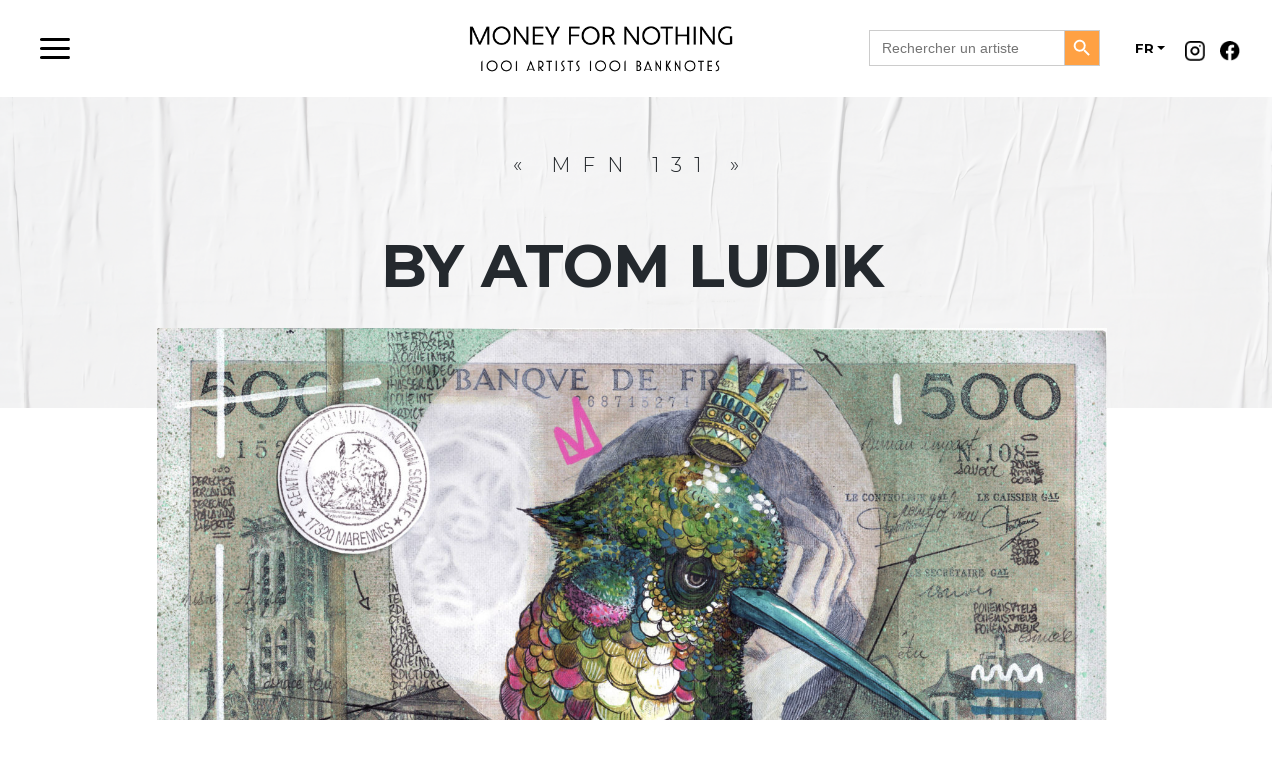

--- FILE ---
content_type: text/html; charset=UTF-8
request_url: https://www.moneyfornothing.fr/oeuvre/mfn-131/
body_size: 12741
content:
<!DOCTYPE html>
<html lang="fr-FR">
<head>
    <meta charset="UTF-8">
    <meta name="viewport" content="width=device-width, initial-scale=1">
    <meta http-equiv="X-UA-Compatible" content="IE=edge">
    <link rel="profile" href="http://gmpg.org/xfn/11">
<title>MFN 131 &#8211; Moneyfornothing</title>
<meta name='robots' content='max-image-preview:large' />
<link rel='dns-prefetch' href='//fonts.googleapis.com' />
<link rel='dns-prefetch' href='//s.w.org' />
<link rel='dns-prefetch' href='//www.googletagmanager.com' />
<link rel="alternate" type="application/rss+xml" title="Moneyfornothing &raquo; Flux" href="https://www.moneyfornothing.fr/feed/" />
<link rel="alternate" type="application/rss+xml" title="Moneyfornothing &raquo; Flux des commentaires" href="https://www.moneyfornothing.fr/comments/feed/" />
<script type="text/javascript">
window._wpemojiSettings = {"baseUrl":"https:\/\/s.w.org\/images\/core\/emoji\/13.1.0\/72x72\/","ext":".png","svgUrl":"https:\/\/s.w.org\/images\/core\/emoji\/13.1.0\/svg\/","svgExt":".svg","source":{"concatemoji":"https:\/\/www.moneyfornothing.fr\/wp-includes\/js\/wp-emoji-release.min.js?ver=5.9.12"}};
/*! This file is auto-generated */
!function(e,a,t){var n,r,o,i=a.createElement("canvas"),p=i.getContext&&i.getContext("2d");function s(e,t){var a=String.fromCharCode;p.clearRect(0,0,i.width,i.height),p.fillText(a.apply(this,e),0,0);e=i.toDataURL();return p.clearRect(0,0,i.width,i.height),p.fillText(a.apply(this,t),0,0),e===i.toDataURL()}function c(e){var t=a.createElement("script");t.src=e,t.defer=t.type="text/javascript",a.getElementsByTagName("head")[0].appendChild(t)}for(o=Array("flag","emoji"),t.supports={everything:!0,everythingExceptFlag:!0},r=0;r<o.length;r++)t.supports[o[r]]=function(e){if(!p||!p.fillText)return!1;switch(p.textBaseline="top",p.font="600 32px Arial",e){case"flag":return s([127987,65039,8205,9895,65039],[127987,65039,8203,9895,65039])?!1:!s([55356,56826,55356,56819],[55356,56826,8203,55356,56819])&&!s([55356,57332,56128,56423,56128,56418,56128,56421,56128,56430,56128,56423,56128,56447],[55356,57332,8203,56128,56423,8203,56128,56418,8203,56128,56421,8203,56128,56430,8203,56128,56423,8203,56128,56447]);case"emoji":return!s([10084,65039,8205,55357,56613],[10084,65039,8203,55357,56613])}return!1}(o[r]),t.supports.everything=t.supports.everything&&t.supports[o[r]],"flag"!==o[r]&&(t.supports.everythingExceptFlag=t.supports.everythingExceptFlag&&t.supports[o[r]]);t.supports.everythingExceptFlag=t.supports.everythingExceptFlag&&!t.supports.flag,t.DOMReady=!1,t.readyCallback=function(){t.DOMReady=!0},t.supports.everything||(n=function(){t.readyCallback()},a.addEventListener?(a.addEventListener("DOMContentLoaded",n,!1),e.addEventListener("load",n,!1)):(e.attachEvent("onload",n),a.attachEvent("onreadystatechange",function(){"complete"===a.readyState&&t.readyCallback()})),(n=t.source||{}).concatemoji?c(n.concatemoji):n.wpemoji&&n.twemoji&&(c(n.twemoji),c(n.wpemoji)))}(window,document,window._wpemojiSettings);
</script>
<style type="text/css">
img.wp-smiley,
img.emoji {
	display: inline !important;
	border: none !important;
	box-shadow: none !important;
	height: 1em !important;
	width: 1em !important;
	margin: 0 0.07em !important;
	vertical-align: -0.1em !important;
	background: none !important;
	padding: 0 !important;
}
</style>
	<link rel='stylesheet' id='wp-block-library-css'  href='https://www.moneyfornothing.fr/wp-includes/css/dist/block-library/style.min.css?ver=5.9.12' type='text/css' media='all' />
<style id='global-styles-inline-css' type='text/css'>
body{--wp--preset--color--black: #000000;--wp--preset--color--cyan-bluish-gray: #abb8c3;--wp--preset--color--white: #ffffff;--wp--preset--color--pale-pink: #f78da7;--wp--preset--color--vivid-red: #cf2e2e;--wp--preset--color--luminous-vivid-orange: #ff6900;--wp--preset--color--luminous-vivid-amber: #fcb900;--wp--preset--color--light-green-cyan: #7bdcb5;--wp--preset--color--vivid-green-cyan: #00d084;--wp--preset--color--pale-cyan-blue: #8ed1fc;--wp--preset--color--vivid-cyan-blue: #0693e3;--wp--preset--color--vivid-purple: #9b51e0;--wp--preset--gradient--vivid-cyan-blue-to-vivid-purple: linear-gradient(135deg,rgba(6,147,227,1) 0%,rgb(155,81,224) 100%);--wp--preset--gradient--light-green-cyan-to-vivid-green-cyan: linear-gradient(135deg,rgb(122,220,180) 0%,rgb(0,208,130) 100%);--wp--preset--gradient--luminous-vivid-amber-to-luminous-vivid-orange: linear-gradient(135deg,rgba(252,185,0,1) 0%,rgba(255,105,0,1) 100%);--wp--preset--gradient--luminous-vivid-orange-to-vivid-red: linear-gradient(135deg,rgba(255,105,0,1) 0%,rgb(207,46,46) 100%);--wp--preset--gradient--very-light-gray-to-cyan-bluish-gray: linear-gradient(135deg,rgb(238,238,238) 0%,rgb(169,184,195) 100%);--wp--preset--gradient--cool-to-warm-spectrum: linear-gradient(135deg,rgb(74,234,220) 0%,rgb(151,120,209) 20%,rgb(207,42,186) 40%,rgb(238,44,130) 60%,rgb(251,105,98) 80%,rgb(254,248,76) 100%);--wp--preset--gradient--blush-light-purple: linear-gradient(135deg,rgb(255,206,236) 0%,rgb(152,150,240) 100%);--wp--preset--gradient--blush-bordeaux: linear-gradient(135deg,rgb(254,205,165) 0%,rgb(254,45,45) 50%,rgb(107,0,62) 100%);--wp--preset--gradient--luminous-dusk: linear-gradient(135deg,rgb(255,203,112) 0%,rgb(199,81,192) 50%,rgb(65,88,208) 100%);--wp--preset--gradient--pale-ocean: linear-gradient(135deg,rgb(255,245,203) 0%,rgb(182,227,212) 50%,rgb(51,167,181) 100%);--wp--preset--gradient--electric-grass: linear-gradient(135deg,rgb(202,248,128) 0%,rgb(113,206,126) 100%);--wp--preset--gradient--midnight: linear-gradient(135deg,rgb(2,3,129) 0%,rgb(40,116,252) 100%);--wp--preset--duotone--dark-grayscale: url('#wp-duotone-dark-grayscale');--wp--preset--duotone--grayscale: url('#wp-duotone-grayscale');--wp--preset--duotone--purple-yellow: url('#wp-duotone-purple-yellow');--wp--preset--duotone--blue-red: url('#wp-duotone-blue-red');--wp--preset--duotone--midnight: url('#wp-duotone-midnight');--wp--preset--duotone--magenta-yellow: url('#wp-duotone-magenta-yellow');--wp--preset--duotone--purple-green: url('#wp-duotone-purple-green');--wp--preset--duotone--blue-orange: url('#wp-duotone-blue-orange');--wp--preset--font-size--small: 13px;--wp--preset--font-size--medium: 20px;--wp--preset--font-size--large: 36px;--wp--preset--font-size--x-large: 42px;}.has-black-color{color: var(--wp--preset--color--black) !important;}.has-cyan-bluish-gray-color{color: var(--wp--preset--color--cyan-bluish-gray) !important;}.has-white-color{color: var(--wp--preset--color--white) !important;}.has-pale-pink-color{color: var(--wp--preset--color--pale-pink) !important;}.has-vivid-red-color{color: var(--wp--preset--color--vivid-red) !important;}.has-luminous-vivid-orange-color{color: var(--wp--preset--color--luminous-vivid-orange) !important;}.has-luminous-vivid-amber-color{color: var(--wp--preset--color--luminous-vivid-amber) !important;}.has-light-green-cyan-color{color: var(--wp--preset--color--light-green-cyan) !important;}.has-vivid-green-cyan-color{color: var(--wp--preset--color--vivid-green-cyan) !important;}.has-pale-cyan-blue-color{color: var(--wp--preset--color--pale-cyan-blue) !important;}.has-vivid-cyan-blue-color{color: var(--wp--preset--color--vivid-cyan-blue) !important;}.has-vivid-purple-color{color: var(--wp--preset--color--vivid-purple) !important;}.has-black-background-color{background-color: var(--wp--preset--color--black) !important;}.has-cyan-bluish-gray-background-color{background-color: var(--wp--preset--color--cyan-bluish-gray) !important;}.has-white-background-color{background-color: var(--wp--preset--color--white) !important;}.has-pale-pink-background-color{background-color: var(--wp--preset--color--pale-pink) !important;}.has-vivid-red-background-color{background-color: var(--wp--preset--color--vivid-red) !important;}.has-luminous-vivid-orange-background-color{background-color: var(--wp--preset--color--luminous-vivid-orange) !important;}.has-luminous-vivid-amber-background-color{background-color: var(--wp--preset--color--luminous-vivid-amber) !important;}.has-light-green-cyan-background-color{background-color: var(--wp--preset--color--light-green-cyan) !important;}.has-vivid-green-cyan-background-color{background-color: var(--wp--preset--color--vivid-green-cyan) !important;}.has-pale-cyan-blue-background-color{background-color: var(--wp--preset--color--pale-cyan-blue) !important;}.has-vivid-cyan-blue-background-color{background-color: var(--wp--preset--color--vivid-cyan-blue) !important;}.has-vivid-purple-background-color{background-color: var(--wp--preset--color--vivid-purple) !important;}.has-black-border-color{border-color: var(--wp--preset--color--black) !important;}.has-cyan-bluish-gray-border-color{border-color: var(--wp--preset--color--cyan-bluish-gray) !important;}.has-white-border-color{border-color: var(--wp--preset--color--white) !important;}.has-pale-pink-border-color{border-color: var(--wp--preset--color--pale-pink) !important;}.has-vivid-red-border-color{border-color: var(--wp--preset--color--vivid-red) !important;}.has-luminous-vivid-orange-border-color{border-color: var(--wp--preset--color--luminous-vivid-orange) !important;}.has-luminous-vivid-amber-border-color{border-color: var(--wp--preset--color--luminous-vivid-amber) !important;}.has-light-green-cyan-border-color{border-color: var(--wp--preset--color--light-green-cyan) !important;}.has-vivid-green-cyan-border-color{border-color: var(--wp--preset--color--vivid-green-cyan) !important;}.has-pale-cyan-blue-border-color{border-color: var(--wp--preset--color--pale-cyan-blue) !important;}.has-vivid-cyan-blue-border-color{border-color: var(--wp--preset--color--vivid-cyan-blue) !important;}.has-vivid-purple-border-color{border-color: var(--wp--preset--color--vivid-purple) !important;}.has-vivid-cyan-blue-to-vivid-purple-gradient-background{background: var(--wp--preset--gradient--vivid-cyan-blue-to-vivid-purple) !important;}.has-light-green-cyan-to-vivid-green-cyan-gradient-background{background: var(--wp--preset--gradient--light-green-cyan-to-vivid-green-cyan) !important;}.has-luminous-vivid-amber-to-luminous-vivid-orange-gradient-background{background: var(--wp--preset--gradient--luminous-vivid-amber-to-luminous-vivid-orange) !important;}.has-luminous-vivid-orange-to-vivid-red-gradient-background{background: var(--wp--preset--gradient--luminous-vivid-orange-to-vivid-red) !important;}.has-very-light-gray-to-cyan-bluish-gray-gradient-background{background: var(--wp--preset--gradient--very-light-gray-to-cyan-bluish-gray) !important;}.has-cool-to-warm-spectrum-gradient-background{background: var(--wp--preset--gradient--cool-to-warm-spectrum) !important;}.has-blush-light-purple-gradient-background{background: var(--wp--preset--gradient--blush-light-purple) !important;}.has-blush-bordeaux-gradient-background{background: var(--wp--preset--gradient--blush-bordeaux) !important;}.has-luminous-dusk-gradient-background{background: var(--wp--preset--gradient--luminous-dusk) !important;}.has-pale-ocean-gradient-background{background: var(--wp--preset--gradient--pale-ocean) !important;}.has-electric-grass-gradient-background{background: var(--wp--preset--gradient--electric-grass) !important;}.has-midnight-gradient-background{background: var(--wp--preset--gradient--midnight) !important;}.has-small-font-size{font-size: var(--wp--preset--font-size--small) !important;}.has-medium-font-size{font-size: var(--wp--preset--font-size--medium) !important;}.has-large-font-size{font-size: var(--wp--preset--font-size--large) !important;}.has-x-large-font-size{font-size: var(--wp--preset--font-size--x-large) !important;}
</style>
<link rel='stylesheet' id='contact-form-7-css'  href='https://www.moneyfornothing.fr/wp-content/plugins/contact-form-7/includes/css/styles.css?ver=5.6.4' type='text/css' media='all' />
<link rel='stylesheet' id='font-awesome-css'  href='https://www.moneyfornothing.fr/wp-content/plugins/post-carousel/public/assets/css/font-awesome.min.css?ver=2.3.0' type='text/css' media='all' />
<link rel='stylesheet' id='pcp_swiper-css'  href='https://www.moneyfornothing.fr/wp-content/plugins/post-carousel/public/assets/css/swiper-bundle.min.css?ver=2.3.0' type='text/css' media='all' />
<link rel='stylesheet' id='pcp-style-css'  href='https://www.moneyfornothing.fr/wp-content/plugins/post-carousel/public/assets/css/style.min.css?ver=2.3.0' type='text/css' media='all' />
<link rel='stylesheet' id='googlefonts-css'  href='https://fonts.googleapis.com/css?family=Montserrat:300,400,700,900&subset=latin' type='text/css' media='all' />
<link rel='stylesheet' id='ivory-search-styles-css'  href='https://www.moneyfornothing.fr/wp-content/plugins/add-search-to-menu/public/css/ivory-search.min.css?ver=4.8.1' type='text/css' media='all' />
<link rel='stylesheet' id='parent-style-css'  href='https://www.moneyfornothing.fr/wp-content/themes/wp-bootstrap-starter/style.css?ver=5.9.12' type='text/css' media='all' />
<link rel='stylesheet' id='wp-bootstrap-starter-bootstrap-css-css'  href='https://www.moneyfornothing.fr/wp-content/themes/wp-bootstrap-starter/inc/assets/css/bootstrap.min.css?ver=5.9.12' type='text/css' media='all' />
<link rel='stylesheet' id='wp-bootstrap-starter-fontawesome-cdn-css'  href='https://www.moneyfornothing.fr/wp-content/themes/wp-bootstrap-starter/inc/assets/css/fontawesome.min.css?ver=5.9.12' type='text/css' media='all' />
<link rel='stylesheet' id='wp-bootstrap-starter-style-css'  href='https://www.moneyfornothing.fr/wp-content/themes/ozon-child/style.css?ver=5.9.12' type='text/css' media='all' />
<link rel='stylesheet' id='slb_core-css'  href='https://www.moneyfornothing.fr/wp-content/plugins/simple-lightbox/client/css/app.css?ver=2.9.4' type='text/css' media='all' />
<link rel='stylesheet' id='owlcarousel-style-css'  href='https://www.moneyfornothing.fr/wp-content/themes/ozon-child/inc/assets/plugin/owlcarousel/owl.carousel.css?ver=5.9.12' type='text/css' media='all' />
<link rel='stylesheet' id='ari-fancybox-css'  href='https://www.moneyfornothing.fr/wp-content/plugins/ari-fancy-lightbox/assets/fancybox/jquery.fancybox.min.css?ver=1.4.1' type='text/css' media='all' />
<style id='ari-fancybox-inline-css' type='text/css'>
BODY .fancybox-container{z-index:200000}BODY .fancybox-is-open .fancybox-bg{opacity:0.87}BODY .fancybox-bg {background-color:#0f0f11}BODY .fancybox-thumbs {background-color:#ffffff}
</style>
<script type='text/javascript' src='https://www.moneyfornothing.fr/wp-includes/js/jquery/jquery.min.js?ver=3.6.0' id='jquery-core-js'></script>
<script type='text/javascript' src='https://www.moneyfornothing.fr/wp-includes/js/jquery/jquery-migrate.min.js?ver=3.3.2' id='jquery-migrate-js'></script>
<!--[if lt IE 9]>
<script type='text/javascript' src='https://www.moneyfornothing.fr/wp-content/themes/wp-bootstrap-starter/inc/assets/js/html5.js?ver=3.7.0' id='html5hiv-js'></script>
<![endif]-->
<script type='text/javascript' id='ari-fancybox-js-extra'>
/* <![CDATA[ */
var ARI_FANCYBOX = {"lightbox":{"loop":true,"backFocus":false,"trapFocus":false,"thumbs":{"hideOnClose":false},"touch":{"vertical":true,"momentum":true},"buttons":["slideShow","fullScreen","thumbs","close"],"lang":"custom","i18n":{"custom":{"PREV":"Previous","NEXT":"Next","PLAY_START":"Start slideshow (P)","PLAY_STOP":"Stop slideshow (P)","FULL_SCREEN":"Full screen (F)","THUMBS":"Thumbnails (G)","CLOSE":"Close (Esc)","ERROR":"The requested content cannot be loaded. <br\/> Please try again later."}}},"convert":{"images":{"convert":true,"post_grouping":true}},"sanitize":null,"viewers":{"pdfjs":{"url":"https:\/\/www.moneyfornothing.fr\/wp-content\/plugins\/ari-fancy-lightbox\/assets\/pdfjs\/web\/viewer.html"}}};
/* ]]> */
</script>
<script type='text/javascript' src='https://www.moneyfornothing.fr/wp-content/plugins/ari-fancy-lightbox/assets/fancybox/jquery.fancybox.min.js?ver=1.4.1' id='ari-fancybox-js'></script>
<link rel="https://api.w.org/" href="https://www.moneyfornothing.fr/wp-json/" /><link rel="alternate" type="application/json" href="https://www.moneyfornothing.fr/wp-json/wp/v2/oeuvre/2873" /><link rel="EditURI" type="application/rsd+xml" title="RSD" href="https://www.moneyfornothing.fr/xmlrpc.php?rsd" />
<link rel="wlwmanifest" type="application/wlwmanifest+xml" href="https://www.moneyfornothing.fr/wp-includes/wlwmanifest.xml" /> 
<meta name="generator" content="WordPress 5.9.12" />
<link rel="canonical" href="https://www.moneyfornothing.fr/oeuvre/mfn-131/" />
<link rel='shortlink' href='https://www.moneyfornothing.fr/?p=2873' />
<link rel="alternate" type="application/json+oembed" href="https://www.moneyfornothing.fr/wp-json/oembed/1.0/embed?url=https%3A%2F%2Fwww.moneyfornothing.fr%2Foeuvre%2Fmfn-131%2F" />
<link rel="alternate" type="text/xml+oembed" href="https://www.moneyfornothing.fr/wp-json/oembed/1.0/embed?url=https%3A%2F%2Fwww.moneyfornothing.fr%2Foeuvre%2Fmfn-131%2F&#038;format=xml" />

		<!-- GA Google Analytics @ https://m0n.co/ga -->
		<script async src="https://www.googletagmanager.com/gtag/js?id=G-WCSXR9JHC6"></script>
		<script>
			window.dataLayer = window.dataLayer || [];
			function gtag(){dataLayer.push(arguments);}
			gtag('js', new Date());
			gtag('config', 'G-WCSXR9JHC6');
		</script>

	<meta name="generator" content="Site Kit by Google 1.124.0" /><style type='text/css' media='screen'>
	body{ font-family:"Montserrat", arial, sans-serif;}
</style>
<!-- fonts delivered by Wordpress Google Fonts, a plugin by Adrian3.com --><link rel="pingback" href="https://www.moneyfornothing.fr/xmlrpc.php">    <style type="text/css">
        #page-sub-header { background: #fff; }
    </style>
    <style type="text/css">.recentcomments a{display:inline !important;padding:0 !important;margin:0 !important;}</style><meta name="generator" content="Powered by WPBakery Page Builder - drag and drop page builder for WordPress."/>
	<style type="text/css">
			.site-title,
		.site-description {
			position: absolute;
			clip: rect(1px, 1px, 1px, 1px);
		}
		</style>
	<link rel="icon" href="https://www.moneyfornothing.fr/wp-content/uploads/2020/12/cropped-favicon02-32x32.png" sizes="32x32" />
<link rel="icon" href="https://www.moneyfornothing.fr/wp-content/uploads/2020/12/cropped-favicon02-192x192.png" sizes="192x192" />
<link rel="apple-touch-icon" href="https://www.moneyfornothing.fr/wp-content/uploads/2020/12/cropped-favicon02-180x180.png" />
<meta name="msapplication-TileImage" content="https://www.moneyfornothing.fr/wp-content/uploads/2020/12/cropped-favicon02-270x270.png" />
		<style type="text/css" id="wp-custom-css">
			.oeuvre_blox img {
    display: block;
    margin: auto;
}
.oeuvre_blox a.ari-fancybox {
    width: fit-content;
    display: block;
    margin: auto;
}
div.is-ajax-search-details, div.is-ajax-search-result {
    max-width: 300px !important;
    padding: 0 !important;
    border: 1px solid #80808042;
}
.navbar-brand img {
    max-width: 290px;
}
.bloc_artiste_vignette p {
    font-size: 12px;
}
.bloc_artiste_vignette .col-8{
    padding-left: 7px;
}
.is-form-style .is-search-submit path {
    fill: #fff;
}
.is-form-style input.is-search-submit, .is-search-icon {
    background: #FFA143;
    color: white !important;
}
@media (max-width: 1200px){
	.hide_mobile{
		display:none;
	}
}
@media (min-width: 1700px){
	.container, .container-lg, .container-md, .container-sm, .container-xl {
			max-width: 1600px;
	}
}
span.nb_total_page {
    font-size: 1rem;
}
.padd_30{
	  padding: 0 50px;
}

.btn_menu{
    margin: auto;
    justify-content: start;
    display: flex !important;
    flex-basis: auto;
    align-items: start;
    flex-grow: 1;
}
#footer-widget input.wpcf7-form-control.wpcf7-text.wpcf7-email.wpcf7-validates-as-email.form-control {
    background: white;
    padding-left: 6px;
    margin: 0;
    border: none;
}
.bloc_head_artiste_left p{
	color:white;
}
#footer-widget input.wpcf7-form-control.wpcf7-submit.btn.btn-primary {
    background: url(/wp-content/uploads/2020/12/Icon-feather-arrow-down.png);
    background-color: #FFA143;
    background-size: auto;
    width: 40px;
    padding: 0;
    height: 38px;
    font-size: 0;
    border-radius: 0;
    background-repeat: no-repeat;
    background-position: center;
}
.form-control {
    background: none;
    border: none;
    border-radius: 0;
    border-bottom: 2px solid #6f6f6f57;
    padding: 0;
    margin-bottom: 10px !important;
    color: #6f6f6f;
}
.form-control:focus {
    color: #495057c4;
    background-color: #fff0;
    border-color: #80bdff00;
    outline: 0;
    box-shadow: 0 0 0 0.2rem rgb(0 123 255 / 0%);
    border-bottom: 2px solid;
}
.form-control::placeholder {
    color: #6f6f6f57;
}
input.wpcf7-form-control.wpcf7-submit.btn.btn-primary {
    background: #FFA143;
    border: none;
    border-radius: 30px;
    padding: 7px 40px;
}
input.wpcf7-form-control.wpcf7-submit.btn.btn-primary:focus {
    border: none !important;
    box-shadow: none;
}
.btn_send_message {
    margin: auto;
    margin-top: 40px;
}
.container, .container-lg, .container-md, .container-sm, .container-xl {
		padding-right: 16px;
    padding-left: 0;
	padding-top: 70px;
}
.see_oeuvre {
    text-align: center;
    display: block;
    padding: 0px 10px;
    width: fit-content;
    margin-left: auto;
    font-size: 10px;
    font-weight: bold;
    color: black;
    border-bottom: 1px solid;
    border-radius: 0;
}
.navbar-brand {
		margin: auto;
    justify-content: center;
    display: flex !important;
    flex-basis: auto;
    align-items: center;
    flex-grow: 1;
}
.insta_icon {
    background: url(/wp-content/uploads/2020/12/Icon-feather-instagram-1.png);
    background-size: cover;
    width: 20px;
    height: 20px;
    margin-top: 10px;
    display: flex !important;
    margin-right: 15px;
    padding: 0 !important;
}
.fb_icon {
    background: url(/wp-content/uploads/2020/12/Icon-awesome-facebook-1.png);
    background-size: cover;
    width: 20px;
    height: 20px;
    margin-top: 10px;
    display: flex !important;
    padding: 0 !important;
}
.fb_icon a,.insta_icon a {
    overflow: hidden !important;
    color: transparent !important;
}
.hide{
	display:none !important;
}
.logo_parts,.menu_parts{
	margin:auto;
}
.logo_parts{
	margin-bottom:50px;
}
.menu_parts{
	margin-top:0;
}
.custom_nav a.nav-link {
    color: white;
    font-size: 30px;
    text-align: center;
    text-transform: uppercase;
    margin-bottom: 30px;
	position:relative;
}
#menu-main{
	padding:0;
}

.menu_parts a.nav-link:after {
    content: '';
    background-image: url(/wp-content/uploads/2020/12/Capture-décran-2020-12-18-à-17.37.40-copie.png);
    position: absolute;
    width: 150px;
    height: 22px;
    background-position: center;
    background-size: cover;
    bottom: -10px;
    left: 20%;
			opacity:0;
}
.mPS2id-clicked:after,.nav-link:hover:after,.current_page_item a:after{
	opacity:1 !important;
}
.menu_container{
    position: fixed;
    width: 100%;
    height: 100vh;
    vertical-align: middle;
    top: 0;
    left: 0;
    background: #000000D8;
    z-index: 999999999;
    overflow: hidden;
    display: inline-grid;
    backdrop-filter: blur(10px);
    -webkit-backdrop-filter: blur(10px);
    overflow-x: hidden;
}
a.page-numbers {
    display: none;
}
span.page-numbers.dots {
    display: none;
}
h3.widget-title{
	font-size:25px;
	font-weight:bold;
	color:white;
}
a.next.page-numbers,a.prev.page-numbers {
display: inline-block;
	    font-size: 30px;
    color: black;
}
#footer-widget.bg-light {
    background-color: #000000!important;
    color: white !important;
    padding-top: 100px;
    padding-bottom: 40px;
}
.textwidget p {
    font-size: 20px;
}
#footer-widget .nav > li > a:focus, .nav > li > a:hover {
    background-color: transparent !important;
    text-decoration: none;
    color: #cecece !important;
}
#footer-widget a.nav-link {
    color: white;
    font-size: 20px;
    padding: 5px 0px;
}
a:hover{
	text-decoration:none;
}
span.page-numbers.current {
    min-width: 35px;
    text-align: center;
    border-bottom: 1px solid;
    height: 30px;
    margin-left: 10px;
    margin-right: 10px;
    display: inline-block;
}
.pagintation_links_d{
	    text-align: center;
    margin-top: 60px;
    margin-bottom: 70px;
}
.bloc_oeuvre_head{
    text-align: center;
    padding-top: 150px;
    padding-bottom: 150px;
	    margin-bottom: 50px !important;
}
.row.bloc_artiste_vignette {
    background: white;
    margin-top: -75px !important;
    height: 40px;
    vertical-align: middle;
    width: 90%;
    margin: auto;
    padding-top: 10px;
}
.row-full {
    width: 100vw;
    position: relative;
    margin-left: -50vw;
    left: 50%;
    padding-top: 80px;
    padding-bottom: 80px;
    
    background-position: center !important;
    background-repeat: no-repeat !important;
    background-size: cover !important;
}
.grey_txt {
    -webkit-text-stroke-color: #6F6F6F !important;
}
.bloc_head_artiste_left{
	text-align:center;
	padding-top:200px;
	padding-bottom:200px;
	padding-left:70px;
	padding-right:70px;
}

.big_letters_white{
	 -webkit-text-fill-color: transparent; /* Will override color (regardless of order) */
  -webkit-text-stroke-width: 1px;
  -webkit-text-stroke-color: white;
	font-size:93px;
	font-weight:bold;
	line-height:65px;
	opacity:0.5;
	
}
#oeuvre{
	padding:0;
	background:#F5F5F5;
	text-align:center;
	margin-top:50px
}
.content_cross{
	padding-top:100px;
		padding-bottom:70px;
}
h2.oeuvre_name {
    font-size: 60px;
    font-weight: bold;
    line-height: 1;
    margin: 0;
}
.return_btn_white {
    text-align: center;
    display: block;
    padding: 7px 40px;
    border-radius: 110px;
    border: 1px solid;
    width: fit-content;
    margin: auto;
    font-size: 16px;
    color: white;
}
.post-title_big_white {
    font-size: 124px;
    font-weight: bold;
    color: white;
    margin-top: -50px;
	    margin-bottom: -40px;
}
.mg_top_70{
	margin-top:-70px;
}
h2.artiste_name {
    font-size: 40px;
    font-weight: bold;
    letter-spacing: 0;
    line-height: 50px;
}
.right_content{
	text-align:right;
}
h2.artiste_name_2 {
    font-size: 21px;
    font-weight: bold;
}
.description_artiste_f p {
    font-size: 16px;
    color: #6F6F6F;
}
p.description_artiste_f {
    max-width: 440px;
    margin: auto;
    text-align: center;
    color: white;
    margin-top: 20px;
    margin-bottom: 40px;
    font-weight: 300;
    line-height: 25px;
}
.bg_oeuvre{
	background-image: url(/wp-content/uploads/2020/12/Rectangle-126.png) !important;
	z-index:-1;
}
.return_btn_orange{
    background: #FFA143;
    border-radius: 30px;
    padding: 10px 20px;
    color: white;
    font-weight: bold;
    font-size: 13px;
}
h2.post-title-oeuvre {
	margin-top:50px;
    font-size: 60px;
    font-weight: bold;
    letter-spacing: 0;
    text-align: center;
}
.bloc_artiste_oeuvre.my-auto {
    padding: 200px 90px;
}
header#masthead {
    margin-bottom: 0;
    background-color: #ffffff;
    box-shadow: none;
    padding: 0px 40px;
	position: fixed;
    top: 0;
    left: 0;
    width: 100%;
    z-index: 9;
}
.oeuvre_blox img{
	display:block;
	margin:auto;
	width: 100%;
}
h3.lartiste_white {
    color: white;
    font-size: 21px;
    letter-spacing: 0;
	padding: 0px 10px;
}
.titre_desc_oeuvre-f {
    font-size: 21px;
    font-weight: bold;
    margin-bottom: 20px;
    margin-top: 10px;
}
.desc_white_art {
    /*max-width: 350px;*/
    color: white;
    font-size: 16px;
    line-height: 23px;
    margin-bottom: 50px;
    padding: 0 10px;
}
h2.artiste_name_white {
    color: white;
    font-weight: bold;
    font-size: 40px;
    margin: 0;
    padding: 0px 10px;
}
.return_btn:hover, .see_oeuvre:hover,.vc_btn3.vc_btn3-color-grey.vc_btn3-style-modern:hover{
	color:white;
	background:black;
	text-decoration:none;
}
.return_btn_white:hover{
	color:black;
	background:white;
	text-decoration:none;
	border-color:white;
}
.return_btn_orange:hover{
		color:black;
	background:white;
	text-decoration:none;
	border-color:white;
}
.return_btn,.vc_btn3.vc_btn3-color-grey.vc_btn3-style-modern{
    text-align: center;
    display: block;
    padding: 15px 40px;
    border-radius: 110px;
    border: 1px solid;
    width: fit-content;
    margin: auto;
    font-size: 16px;
    font-weight: bold;
	    color: black;
	background-color:transparent;
}

.post.hentry {
    margin-bottom: 0;
}
p.by_artiste {
    font-size: 20px;
    font-weight: 300;
    text-transform: uppercase;
    text-align: center;
    margin-bottom: 50px;
    letter-spacing: 12px;
}
.bloc_description_oeuvre {
    max-width: 900px;
    margin: auto;
    text-align: center;
	    margin-top: 50px;
    margin-bottom: 50px;
}
#content.site-content {
    padding-bottom: 0;
    padding-top: 0;
}
.oeuvre-title_small{
	font-size:41px;
	font-weight:bold;
	text-align:center;
}
button.owl-prev {
    position: absolute;
    left: -80px;
    top: 135px;
    font-size: 100px !important;
    color: #616161 !important;
}
button:focus{
	outline:none;
}
button.owl-next {
    position: absolute;
    right: -80px;
    top: 135px;
    font-size: 100px !important;
    color: #616161 !important;
}

.owl-carousel .owl-item {
    opacity: 0.2;
}
.owl-item.active {
    opacity: 1 !important;
}
.owl-carousel .owl-stage-outer{
	overflow:visible;
}
.oeuvre_list{
	height: 240px;
	width: 100%;
	background-size: contain;
	    background-repeat: no-repeat;
	background-position: center;
	display:block;
	margin:auto;
	margin-bottom:20px;
	margin-top:20px;
}
.box_oeuvre_artiste_du_jour{
	height: 100vh;
	max-width: 600px;
	max-height: 600px;
	background-size:cover;
	background-position: center;
}
.mg_top_150{
	margin-top:-150px;
}
body:not(.theme-preset-active) #masthead .navbar-nav > li > a {
    color: #020202;
    padding: 0.5rem;
    font-weight: 600;
    font-size: 0.875rem;
    padding-right: 20px;
    margin-top: 1px;
}
body:not(.theme-preset-active) #masthead .navbar-nav > li > a:hover, body:not(.theme-preset-active) #masthead .navbar-nav > li.current_page_item > a {
    color: #696969;
    font-weight: 600;
    /* background: #f9f9f9; */
}
ul#menu-main-menu-us {
    padding: 0;
}
ul.dropdown-menu.show {
    width: auto !important;
    padding: 0;
    min-width: 0;
    background: none;
    border: none;
    left: 10px;
	top: 30px;
}
li#menu-item-1043-en {
    margin-top: 10px;
}
.dropdown-item{
	padding:0;
	font-weight:bold;
	font-size:14px;
	border-top:1px solid;
	padding-top:10px;
}
.current-lang.nav-item .dropdown-item {
    margin-top: -5px;
    font-size: 0px !important;
    margin-bottom: 5px;
	border-top:0
}
.mobile_lang a {
    color: white;
}
.mobile_lang .current-lang {
    border-bottom: 1px solid white;
}
.mobile_lang li.lang-item{
    float: left;
    margin-right: 20px;
    text-decoration: none;
}
ul.mobile_lang {
    width: 140px;
    margin: auto;
}
@media (max-width: 700px){
	.txt_bold_40_white p,.txt_bold_40 p {
    font-size: 30px !important;
}
	.padd_30{
		padding:10px !important;
	}
	.description_artiste_f p{
	color:white !important;
	}
	.description_artiste_f{
		margin-top:30px;	}
	.mg_top_150{
	    margin-top: -50px;
    margin-bottom: 20px;
}
	.box_oeuvre_artiste_du_jour{
		max-height:300px;
			margin-bottom: 20px;
	}
	.return_btn_orange {
    background: #FFA143;
    border-radius: 30px;
    padding: 10px 20px;
    color: white;
    font-weight: bold;
    font-size: 13px;
    display: inline-block;
    margin-bottom: 40px;
	}
	a.btn_menu {
    display: contents !important;
}
	.oeuvre_list{
	height: 160px;
	}
	a.col-md-3.col-6.ari-fancybox {
    margin-bottom: 30px;
}
	.return_btn, .vc_btn3.vc_btn3-color-grey.vc_btn3-style-modern {
    padding: 10px 20px;
    font-size: 11px;
}
	.big_letters_white {
			font-size: 33px;
			line-height: 15px;
	}
	.post-title_big_white {
    font-size: 44px !important;
    margin-top: -30px;
    margin-bottom: -20px;
		    line-height: 40px;
	}
	.bloc_head_artiste_left img {
    max-width: 120px;
	}
		#footer-widget input.wpcf7-form-control.wpcf7-submit.btn.btn-primary {
			height: 29px;
	}
	div#footer-widget {
    padding: 0px 20px !important;
	}
	h2.post-title-oeuvre {
    margin-top: -30px;
    font-size: 40px;
	}
	.navbar-brand {
    max-width: 200px;
	}
	.bloc_artiste_oeuvre.my-auto {
    padding: 70px 20px;
	}
	.container, .container-lg, .container-md, .container-sm, .container-xl{
		padding-left:15px;
		padding-right:15px;
	}
	h2.oeuvre_name {
    font-size: 30px;
	}
	h3.widget-title {
    font-size: 20px;
	}
	.textwidget p,#footer-widget a.nav-link 	{
    font-size: 15px;
	}
	.custom_nav a.nav-link{
		font-size:20px;
	}
}		</style>
		<noscript><style> .wpb_animate_when_almost_visible { opacity: 1; }</style></noscript></head>

<body class="oeuvre-template-default single single-oeuvre postid-2873 wp-bootstrap-starter wpb-js-composer js-comp-ver-6.2.0 vc_responsive">

<svg xmlns="http://www.w3.org/2000/svg" viewBox="0 0 0 0" width="0" height="0" focusable="false" role="none" style="visibility: hidden; position: absolute; left: -9999px; overflow: hidden;" ><defs><filter id="wp-duotone-dark-grayscale"><feColorMatrix color-interpolation-filters="sRGB" type="matrix" values=" .299 .587 .114 0 0 .299 .587 .114 0 0 .299 .587 .114 0 0 .299 .587 .114 0 0 " /><feComponentTransfer color-interpolation-filters="sRGB" ><feFuncR type="table" tableValues="0 0.49803921568627" /><feFuncG type="table" tableValues="0 0.49803921568627" /><feFuncB type="table" tableValues="0 0.49803921568627" /><feFuncA type="table" tableValues="1 1" /></feComponentTransfer><feComposite in2="SourceGraphic" operator="in" /></filter></defs></svg><svg xmlns="http://www.w3.org/2000/svg" viewBox="0 0 0 0" width="0" height="0" focusable="false" role="none" style="visibility: hidden; position: absolute; left: -9999px; overflow: hidden;" ><defs><filter id="wp-duotone-grayscale"><feColorMatrix color-interpolation-filters="sRGB" type="matrix" values=" .299 .587 .114 0 0 .299 .587 .114 0 0 .299 .587 .114 0 0 .299 .587 .114 0 0 " /><feComponentTransfer color-interpolation-filters="sRGB" ><feFuncR type="table" tableValues="0 1" /><feFuncG type="table" tableValues="0 1" /><feFuncB type="table" tableValues="0 1" /><feFuncA type="table" tableValues="1 1" /></feComponentTransfer><feComposite in2="SourceGraphic" operator="in" /></filter></defs></svg><svg xmlns="http://www.w3.org/2000/svg" viewBox="0 0 0 0" width="0" height="0" focusable="false" role="none" style="visibility: hidden; position: absolute; left: -9999px; overflow: hidden;" ><defs><filter id="wp-duotone-purple-yellow"><feColorMatrix color-interpolation-filters="sRGB" type="matrix" values=" .299 .587 .114 0 0 .299 .587 .114 0 0 .299 .587 .114 0 0 .299 .587 .114 0 0 " /><feComponentTransfer color-interpolation-filters="sRGB" ><feFuncR type="table" tableValues="0.54901960784314 0.98823529411765" /><feFuncG type="table" tableValues="0 1" /><feFuncB type="table" tableValues="0.71764705882353 0.25490196078431" /><feFuncA type="table" tableValues="1 1" /></feComponentTransfer><feComposite in2="SourceGraphic" operator="in" /></filter></defs></svg><svg xmlns="http://www.w3.org/2000/svg" viewBox="0 0 0 0" width="0" height="0" focusable="false" role="none" style="visibility: hidden; position: absolute; left: -9999px; overflow: hidden;" ><defs><filter id="wp-duotone-blue-red"><feColorMatrix color-interpolation-filters="sRGB" type="matrix" values=" .299 .587 .114 0 0 .299 .587 .114 0 0 .299 .587 .114 0 0 .299 .587 .114 0 0 " /><feComponentTransfer color-interpolation-filters="sRGB" ><feFuncR type="table" tableValues="0 1" /><feFuncG type="table" tableValues="0 0.27843137254902" /><feFuncB type="table" tableValues="0.5921568627451 0.27843137254902" /><feFuncA type="table" tableValues="1 1" /></feComponentTransfer><feComposite in2="SourceGraphic" operator="in" /></filter></defs></svg><svg xmlns="http://www.w3.org/2000/svg" viewBox="0 0 0 0" width="0" height="0" focusable="false" role="none" style="visibility: hidden; position: absolute; left: -9999px; overflow: hidden;" ><defs><filter id="wp-duotone-midnight"><feColorMatrix color-interpolation-filters="sRGB" type="matrix" values=" .299 .587 .114 0 0 .299 .587 .114 0 0 .299 .587 .114 0 0 .299 .587 .114 0 0 " /><feComponentTransfer color-interpolation-filters="sRGB" ><feFuncR type="table" tableValues="0 0" /><feFuncG type="table" tableValues="0 0.64705882352941" /><feFuncB type="table" tableValues="0 1" /><feFuncA type="table" tableValues="1 1" /></feComponentTransfer><feComposite in2="SourceGraphic" operator="in" /></filter></defs></svg><svg xmlns="http://www.w3.org/2000/svg" viewBox="0 0 0 0" width="0" height="0" focusable="false" role="none" style="visibility: hidden; position: absolute; left: -9999px; overflow: hidden;" ><defs><filter id="wp-duotone-magenta-yellow"><feColorMatrix color-interpolation-filters="sRGB" type="matrix" values=" .299 .587 .114 0 0 .299 .587 .114 0 0 .299 .587 .114 0 0 .299 .587 .114 0 0 " /><feComponentTransfer color-interpolation-filters="sRGB" ><feFuncR type="table" tableValues="0.78039215686275 1" /><feFuncG type="table" tableValues="0 0.94901960784314" /><feFuncB type="table" tableValues="0.35294117647059 0.47058823529412" /><feFuncA type="table" tableValues="1 1" /></feComponentTransfer><feComposite in2="SourceGraphic" operator="in" /></filter></defs></svg><svg xmlns="http://www.w3.org/2000/svg" viewBox="0 0 0 0" width="0" height="0" focusable="false" role="none" style="visibility: hidden; position: absolute; left: -9999px; overflow: hidden;" ><defs><filter id="wp-duotone-purple-green"><feColorMatrix color-interpolation-filters="sRGB" type="matrix" values=" .299 .587 .114 0 0 .299 .587 .114 0 0 .299 .587 .114 0 0 .299 .587 .114 0 0 " /><feComponentTransfer color-interpolation-filters="sRGB" ><feFuncR type="table" tableValues="0.65098039215686 0.40392156862745" /><feFuncG type="table" tableValues="0 1" /><feFuncB type="table" tableValues="0.44705882352941 0.4" /><feFuncA type="table" tableValues="1 1" /></feComponentTransfer><feComposite in2="SourceGraphic" operator="in" /></filter></defs></svg><svg xmlns="http://www.w3.org/2000/svg" viewBox="0 0 0 0" width="0" height="0" focusable="false" role="none" style="visibility: hidden; position: absolute; left: -9999px; overflow: hidden;" ><defs><filter id="wp-duotone-blue-orange"><feColorMatrix color-interpolation-filters="sRGB" type="matrix" values=" .299 .587 .114 0 0 .299 .587 .114 0 0 .299 .587 .114 0 0 .299 .587 .114 0 0 " /><feComponentTransfer color-interpolation-filters="sRGB" ><feFuncR type="table" tableValues="0.098039215686275 1" /><feFuncG type="table" tableValues="0 0.66274509803922" /><feFuncB type="table" tableValues="0.84705882352941 0.41960784313725" /><feFuncA type="table" tableValues="1 1" /></feComponentTransfer><feComposite in2="SourceGraphic" operator="in" /></filter></defs></svg>
<div id="page" class="site">
	<a class="skip-link screen-reader-text" href="#content">Skip to content</a>
    	<header id="masthead" class="site-header navbar-static-top navbar-light" role="banner">
        <div class="container_header">
            <nav class="navbar navbar-expand-xl p-0">

                <!-- <button class="navbar-toggler" type="button" data-toggle="collapse" data-target="#main-nav" aria-controls="" aria-expanded="false" aria-label="Toggle navigation">
                    <span class="navbar-toggler-icon"></span>
                </button> -->
                <a href="#" class="btn_menu">
                  <img src="/wp-content/uploads/2020/12/Icon-feather-menu.png" alt="">
                </a>
                <div onclick="location.href='#';" class="hide menu_container ">
                  <div class="logo_parts">
                    <div class="navbar-brand">
                                                    <a href="https://www.moneyfornothing.fr/">
                                <img src="https://www.moneyfornothing.fr/wp-content/uploads/2021/03/LOGO-MNF-BLANC-1.png" alt="Moneyfornothing">
                            </a>
                                            </div>
                  </div>
                  <div class="menu_parts">
                    <div id="menu_custom" class="test"><ul id="menu-main" class="custom_nav"><li itemscope="itemscope" itemtype="https://www.schema.org/SiteNavigationElement" id="menu-item-373" class="menu-item menu-item-type-custom menu-item-object-custom menu-item-373 nav-item"><a title="Concept" href="/#concept" class="nav-link" data-ps2id-api="true">Concept</a></li>
<li itemscope="itemscope" itemtype="https://www.schema.org/SiteNavigationElement" id="menu-item-495" class="menu-item menu-item-type-post_type menu-item-object-page menu-item-495 nav-item"><a title="œuvres" href="https://www.moneyfornothing.fr/oeuvres/" class="nav-link" data-ps2id-api="true">œuvres</a></li>
<li itemscope="itemscope" itemtype="https://www.schema.org/SiteNavigationElement" id="menu-item-494" class="menu-item menu-item-type-post_type menu-item-object-page menu-item-494 nav-item"><a title="Artistes" href="https://www.moneyfornothing.fr/tous-les-artistes/" class="nav-link" data-ps2id-api="true">Artistes</a></li>
<li itemscope="itemscope" itemtype="https://www.schema.org/SiteNavigationElement" id="menu-item-376" class="menu-item menu-item-type-custom menu-item-object-custom menu-item-376 nav-item"><a title="Partenaires" href="/#partenaires" class="nav-link" data-ps2id-api="true">Partenaires</a></li>
<li itemscope="itemscope" itemtype="https://www.schema.org/SiteNavigationElement" id="menu-item-377" class="menu-item menu-item-type-custom menu-item-object-custom menu-item-377 nav-item"><a title="Contact" href="/#contact" class="nav-link" data-ps2id-api="true">Contact</a></li>
</ul></div>
                  </div>
                </div>
                <div class="navbar-brand">
                                            <a href="https://www.moneyfornothing.fr/">
                            <img src="https://www.moneyfornothing.fr/wp-content/uploads/2021/03/LOGO-MNF-NOIR-1.png" alt="Moneyfornothing">
                        </a>
                    
                </div>
				<div class="hide_mobile" style="position: absolute;right: 0;margin-right: 140px;">
					<form data-min-no-for-search=1 data-result-box-max-height=400 data-form-id=2557 class="is-search-form is-disable-submit is-form-style is-form-style-3 is-form-id-2557 is-ajax-search" action="https://www.moneyfornothing.fr/" method="get" role="search" ><label for="is-search-input-2557"><span class="is-screen-reader-text">Search for:</span><input  type="search" id="is-search-input-2557" name="s" value="" class="is-search-input" placeholder="Rechercher un artiste" autocomplete=off /><span class="is-loader-image" style="display: none;background-image:url(https://www.moneyfornothing.fr/wp-content/plugins/add-search-to-menu/public/images/spinner.gif);" ></span></label><button type="submit" class="is-search-submit"><span class="is-screen-reader-text">Search Button</span><span class="is-search-icon"><svg focusable="false" aria-label="Search" xmlns="http://www.w3.org/2000/svg" viewBox="0 0 24 24" width="24px"><path d="M15.5 14h-.79l-.28-.27C15.41 12.59 16 11.11 16 9.5 16 5.91 13.09 3 9.5 3S3 5.91 3 9.5 5.91 16 9.5 16c1.61 0 3.09-.59 4.23-1.57l.27.28v.79l5 4.99L20.49 19l-4.99-5zm-6 0C7.01 14 5 11.99 5 9.5S7.01 5 9.5 5 14 7.01 14 9.5 11.99 14 9.5 14z"></path></svg></span></button><input type="hidden" name="id" value="2557" /></form>				</div>
				
                <div id="main-nav" class="collapse navbar-collapse justify-content-end"><ul id="menu-menu-left_fr" class="navbar-nav"><li itemscope="itemscope" itemtype="https://www.schema.org/SiteNavigationElement" id="menu-item-1043" class="pll-parent-menu-item menu-item menu-item-type-custom menu-item-object-custom current-menu-parent menu-item-has-children dropdown active menu-item-1043 nav-item"><a title="FR" href="#" data-toggle="dropdown" aria-haspopup="true" aria-expanded="false" class="dropdown-toggle nav-link" id="menu-item-dropdown-1043" data-ps2id-api="true">FR</a>
<ul class="dropdown-menu" aria-labelledby="menu-item-dropdown-1043" role="menu">
	<li itemscope="itemscope" itemtype="https://www.schema.org/SiteNavigationElement" id="menu-item-1043-en" class="lang-item lang-item-6 lang-item-en no-translation lang-item-first menu-item menu-item-type-custom menu-item-object-custom menu-item-1043-en nav-item"><a title="UK" href="https://www.moneyfornothing.fr/en/money-for-nothing/" class="dropdown-item" data-ps2id-api="true" hreflang="en-GB" lang="en-GB">UK</a></li>
	<li itemscope="itemscope" itemtype="https://www.schema.org/SiteNavigationElement" id="menu-item-1043-fr" class="lang-item lang-item-9 lang-item-fr current-lang menu-item menu-item-type-custom menu-item-object-custom menu-item-1043-fr nav-item"><a title="FR" href="https://www.moneyfornothing.fr/oeuvre/mfn-131/" class="dropdown-item" data-ps2id-api="true" hreflang="fr-FR" lang="fr-FR">FR</a></li>
</ul>
</li>
<li itemscope="itemscope" itemtype="https://www.schema.org/SiteNavigationElement" id="menu-item-476" class="insta_icon menu-item menu-item-type-custom menu-item-object-custom menu-item-476 nav-item"><a title="Élément de menu" href="https://www.instagram.com/moneyfornothing1001/" class="nav-link" data-ps2id-api="true">Élément de menu</a></li>
<li itemscope="itemscope" itemtype="https://www.schema.org/SiteNavigationElement" id="menu-item-2469" class="fb_icon menu-item menu-item-type-custom menu-item-object-custom menu-item-2469 nav-item"><a title="Élément de menu" href="https://www.facebook.com/MONEYFORNOTHING1001/" class="nav-link" data-ps2id-api="true">Élément de menu</a></li>
</ul></div>

            </nav>
        </div>
	</header><!-- #masthead -->
    	<div id="content" class="site-content">
		<div class="container">

                <div class="row-full bg_oeuvre">
  <p class="by_artiste">« MFN 131 »</p>
  <h2 class="post-title-oeuvre">BY ATOM LUDIK</h2>
</div>
  <div class="primary-content oeuvre_blox" style="margin-top:-80px;">
    <a href="https://www.moneyfornothing.fr/wp-content/uploads/2022/01/HD_1-79.jpg" class="ari-fancybox"><img width="2098" height="1114" src="https://www.moneyfornothing.fr/wp-content/uploads/2022/01/HD_1-79.jpg" class="img-responsive responsive--full wp-post-image" alt="" loading="lazy" style="max-width:950px;width:100% !important;" title="Feature image" srcset="https://www.moneyfornothing.fr/wp-content/uploads/2022/01/HD_1-79.jpg 2098w, https://www.moneyfornothing.fr/wp-content/uploads/2022/01/HD_1-79-300x159.jpg 300w, https://www.moneyfornothing.fr/wp-content/uploads/2022/01/HD_1-79-1024x544.jpg 1024w, https://www.moneyfornothing.fr/wp-content/uploads/2022/01/HD_1-79-768x408.jpg 768w, https://www.moneyfornothing.fr/wp-content/uploads/2022/01/HD_1-79-1536x816.jpg 1536w, https://www.moneyfornothing.fr/wp-content/uploads/2022/01/HD_1-79-2048x1087.jpg 2048w" sizes="(max-width: 2098px) 100vw, 2098px" /></a>
    
    
    <div id="post-2873" class="post clearfix post-2873 oeuvre type-oeuvre status-publish has-post-thumbnail hentry">

      <div class="content clearfix">
        <div class="entry">
          <div class="row bloc_description_oeuvre">
            <div class="col-md-12">
              <h2 class="oeuvre-title_small">MFN 131</h2>
              <img style="max-width: 120px;margin-bottom: 20px;"src="/wp-content/uploads/2020/12/Capture-décran-2020-12-18-à-17.37.40-copie.png" alt="">
            </div>

            <div class="col-6">
              <p><strong>Origine du billet</strong> : </p>
            </div>
            <div class="col-6">
              <p><strong>Taille de l'oeuvre</strong> :  cm</p>
            </div>
            <div class="col-md-12">
                <div class="titre_desc_oeuvre-f">
                                  </div>
                <div class="description_oeuvre_f" >  </div>
            </div>
          </div>


          <div class="row" style="position:relative;z-index:8">
                              
                          <a href="https://www.moneyfornothing.fr/wp-content/uploads/2022/01/A-94.jpg" class="col-md-3 col-6 ari-fancybox">
                               <img src="https://www.moneyfornothing.fr/wp-content/uploads/2022/01/A-94.jpg" alt="" />
                          </a>
                          <p></p>

                  
                          <a href="https://www.moneyfornothing.fr/wp-content/uploads/2022/01/B-92.jpg" class="col-md-3 col-6 ari-fancybox">
                               <img src="https://www.moneyfornothing.fr/wp-content/uploads/2022/01/B-92.jpg" alt="" />
                          </a>
                          <p></p>

                  
                          <a href="https://www.moneyfornothing.fr/wp-content/uploads/2022/01/C-93.jpg" class="col-md-3 col-6 ari-fancybox">
                               <img src="https://www.moneyfornothing.fr/wp-content/uploads/2022/01/C-93.jpg" alt="" />
                          </a>
                          <p></p>

                  
                          <a href="https://www.moneyfornothing.fr/wp-content/uploads/2022/01/D-93.jpg" class="col-md-3 col-6 ari-fancybox">
                               <img src="https://www.moneyfornothing.fr/wp-content/uploads/2022/01/D-93.jpg" alt="" />
                          </a>
                          <p></p>

                  
                    </div>
          <div class="row row-full" style="background-color:#F5F5F5;margin-top: -80px;z-index: 0;">
            <div class="col-md-12">
              <a style="margin-top:60px;margin-bottom:80px;display: block;margin-left:auto;margin-right:auto;width: fit-content;"href="https://www.moneyfornothing.fr/wp-content/uploads/2022/01/HD_2-76.jpg" data-toggle="lightbox" data-gallery="gallery">
                <img style="width:100% !important;max-width:950px;" src="https://www.moneyfornothing.fr/wp-content/uploads/2022/01/HD_2-76.jpg" class="img-fluid rounded">    </a>
                    <a href="/oeuvres" class="return_btn">Retour aux oeuvres</a>

            </div>
          </div>
        </div>
      </div>
    </div><!--// end #post-XX -->
    
        <div class="row row-full" style="padding-top:0;padding-bottom:0;">
      <div class="col-md-5" style="background-size:cover;background-position: center;background-image:url('https://www.moneyfornothing.fr/wp-content/uploads/2022/01/AtomLudik_Portrait_8754.jpg')"></div>
      <div class="col-md-7 bloc_artiste_oeuvre my-auto" style="background:#2F2F2F;">
        <h3 class="lartiste_white">L'artiste</h3>
        <h2 class="artiste_name_white">ATOM LUDIK</h2>
        <img style="max-width: 120px;margin-left:0;margin-bottom: 20px;"src="/wp-content/uploads/2020/12/Capture-décran-2020-12-18-à-17.37.40-copie.png" alt="">
                <div class="desc_white_art">
        <p class="Standard"><span style="font-size: 11.0pt; font-family: 'Sitka Text';">Né en 1981, ATOM LUDIK est un artiste autodidacte caméléon déployant une multitude de pratiques : aquarelle, diorama, collage, graffiti, peinture, illustration, installation…</span></p>
<p class="Standard"><span style="font-size: 11.0pt; font-family: 'Sitka Text';">Véritable joueur, il jongle avec les mots, les images et les concepts. Ses œuvres décalées à l’imaginaire exacerbée respirent la joie de vivre. Ses teintes viennent caresser cet effet euphorisant, au-delà de la maîtrise technique. Ses personnages semblent s&rsquo;animer dans un monde utopique. Son savoir faire, allié à son savoir être, s&rsquo;efforce de faire sourire et rayonner le plus précieux de la vie dans l&rsquo;absurdité d&rsquo;un monde où l&rsquo;homme s&rsquo;extrapôle de la biodiversité, comme si la terre était infinie&#8230; Ses « homeless Bird » et « Street Fish » s&rsquo;amusent des codes et s&rsquo;invitent dans l&rsquo;univers de l&rsquo;homme comme pour rappeler qu&rsquo;ils méritent plus de respect.</span></p>
<p class="Standard">
        </div>
        <a class="return_btn_orange" href="https://www.moneyfornothing.fr/artiste/atomic-ludik/">En savoir plus</a>
      </div>
    </div>

      </div><!--// end .primary-content -->


		</div><!-- .container -->
	</div><!-- #content -->
            <div id="footer-widget" class="row m-0 bg-light">
            <div class="container">
                <div class="row">
                                            <div class="col-12 col-md-3"><section id="media_image-5" class="widget widget_media_image"><img width="300" height="90" src="https://www.moneyfornothing.fr/wp-content/uploads/2021/03/LOGO-MNF-BLANC-1-300x90.png" class="image wp-image-2522  attachment-medium size-medium" alt="" loading="lazy" style="max-width: 100%; height: auto;" srcset="https://www.moneyfornothing.fr/wp-content/uploads/2021/03/LOGO-MNF-BLANC-1-300x90.png 300w, https://www.moneyfornothing.fr/wp-content/uploads/2021/03/LOGO-MNF-BLANC-1-768x230.png 768w, https://www.moneyfornothing.fr/wp-content/uploads/2021/03/LOGO-MNF-BLANC-1.png 1000w" sizes="(max-width: 300px) 100vw, 300px" /></section></div>
                                                                <div class="col-12 col-md-3"><section id="text-3" class="widget widget_text"><h3 class="widget-title">Contact</h3>			<div class="textwidget"><p>contact@moneyfornothing.fr</p>
</div>
		</section><section id="text-4" class="widget widget_text"><h3 class="widget-title">Social médias</h3>			<div class="textwidget"><p><a href="https://www.instagram.com/moneyfornothing1001/" target="_blank" rel="noopener"><img loading="lazy" class="alignnone size-medium wp-image-386" src="http://moneyfornothing.fr/wp-content/uploads/2020/12/Icon-feather-instagram-2.png" alt="" width="23" height="23" /></a><a href="https://www.facebook.com/MONEYFORNOTHING1001/"><img loading="lazy" class="alignnone size-full wp-image-385" src="https://www.moneyfornothing.fr/wp-content/uploads/2020/12/Icon-awesome-facebook-2.png" alt="" width="24" height="24" /></a></p>
</div>
		</section></div>
                                                                <div class="col-12 col-md-3"><section id="nav_menu-3" class="widget widget_nav_menu"><h3 class="widget-title">Money For nothing</h3><div class="menu-footer-menu_fr-container"><ul id="menu-footer-menu_fr" class="menu"><li id="menu-item-1079" class="menu-item menu-item-type-post_type menu-item-object-page menu-item-1079"><a href="https://www.moneyfornothing.fr/oeuvres/" data-ps2id-api="true">Oeuvres</a></li>
<li id="menu-item-1078" class="menu-item menu-item-type-post_type menu-item-object-page menu-item-1078"><a href="https://www.moneyfornothing.fr/tous-les-artistes/" data-ps2id-api="true">Artistes</a></li>
<li id="menu-item-1080" class="menu-item menu-item-type-post_type menu-item-object-page menu-item-1080"><a href="https://www.moneyfornothing.fr/mentions-legales/" data-ps2id-api="true">Mentions légales</a></li>
</ul></div></section></div>
                                                                <div class="col-12 col-md-3"><section id="text-7" class="widget widget_text">			<div class="textwidget"><p style="font-size: 20px; color: :white;">Recevez les dernières actus</p>
<div role="form" class="wpcf7" id="wpcf7-f942-o1" lang="fr-FR" dir="ltr">
<div class="screen-reader-response"><p role="status" aria-live="polite" aria-atomic="true"></p> <ul></ul></div>
<form action="/oeuvre/mfn-131/#wpcf7-f942-o1" method="post" class="wpcf7-form init" novalidate="novalidate" data-status="init">
<div style="display: none;">
<input type="hidden" name="_wpcf7" value="942" />
<input type="hidden" name="_wpcf7_version" value="5.6.4" />
<input type="hidden" name="_wpcf7_locale" value="fr_FR" />
<input type="hidden" name="_wpcf7_unit_tag" value="wpcf7-f942-o1" />
<input type="hidden" name="_wpcf7_container_post" value="0" />
<input type="hidden" name="_wpcf7_posted_data_hash" value="" />
</div>
<div class="row">
<div class="col-10" style="padding-right:0;margin:0;">
<span class="wpcf7-form-control-wrap" data-name="email-161"><input type="email" name="email-161" value="" size="40" class="wpcf7-form-control wpcf7-text wpcf7-email wpcf7-validates-as-email" aria-invalid="false" placeholder="Email" /></span>
</div>
<div class="col-2" style="padding:0;margin:0;">
<input type="submit" value="Envoyer" class="wpcf7-form-control has-spinner wpcf7-submit" />
</div>
</div>
<div class="wpcf7-response-output" aria-hidden="true"></div></form></div>
</div>
		</section></div>
                                    </div>
            </div>
        </div>

	<footer id="colophon" class="site-footer navbar-light" role="contentinfo">
	</footer><!-- #colophon -->
</div><!-- #page -->

<link rel='stylesheet' id='ivory-ajax-search-styles-css'  href='https://www.moneyfornothing.fr/wp-content/plugins/add-search-to-menu/public/css/ivory-ajax-search.min.css?ver=4.8.1' type='text/css' media='all' />
<script type='text/javascript' src='https://www.moneyfornothing.fr/wp-content/plugins/contact-form-7/includes/swv/js/index.js?ver=5.6.4' id='swv-js'></script>
<script type='text/javascript' id='contact-form-7-js-extra'>
/* <![CDATA[ */
var wpcf7 = {"api":{"root":"https:\/\/www.moneyfornothing.fr\/wp-json\/","namespace":"contact-form-7\/v1"}};
/* ]]> */
</script>
<script type='text/javascript' src='https://www.moneyfornothing.fr/wp-content/plugins/contact-form-7/includes/js/index.js?ver=5.6.4' id='contact-form-7-js'></script>
<script type='text/javascript' id='page-scroll-to-id-plugin-script-js-extra'>
/* <![CDATA[ */
var mPS2id_params = {"instances":{"mPS2id_instance_0":{"selector":"a[href*='#']:not([href='#'])","autoSelectorMenuLinks":"true","excludeSelector":"a[href^='#tab-'], a[href^='#tabs-'], a[data-toggle]:not([data-toggle='tooltip']), a[data-slide], a[data-vc-tabs], a[data-vc-accordion], a.screen-reader-text.skip-link","scrollSpeed":800,"autoScrollSpeed":"true","scrollEasing":"easeInOutQuint","scrollingEasing":"easeOutQuint","forceScrollEasing":"false","pageEndSmoothScroll":"true","stopScrollOnUserAction":"false","autoCorrectScroll":"false","autoCorrectScrollExtend":"false","layout":"vertical","offset":"100","dummyOffset":"false","highlightSelector":"","clickedClass":"mPS2id-clicked","targetClass":"mPS2id-target","highlightClass":"mPS2id-highlight","forceSingleHighlight":"false","keepHighlightUntilNext":"false","highlightByNextTarget":"false","appendHash":"false","scrollToHash":"true","scrollToHashForAll":"true","scrollToHashDelay":0,"scrollToHashUseElementData":"true","scrollToHashRemoveUrlHash":"false","disablePluginBelow":0,"adminDisplayWidgetsId":"true","adminTinyMCEbuttons":"true","unbindUnrelatedClickEvents":"false","unbindUnrelatedClickEventsSelector":"","normalizeAnchorPointTargets":"false","encodeLinks":"false"}},"total_instances":"1","shortcode_class":"_ps2id"};
/* ]]> */
</script>
<script type='text/javascript' src='https://www.moneyfornothing.fr/wp-content/plugins/page-scroll-to-id/js/page-scroll-to-id.min.js?ver=1.7.9' id='page-scroll-to-id-plugin-script-js'></script>
<script type='text/javascript' src='https://www.moneyfornothing.fr/wp-content/themes/wp-bootstrap-starter/inc/assets/js/popper.min.js?ver=5.9.12' id='wp-bootstrap-starter-popper-js'></script>
<script type='text/javascript' src='https://www.moneyfornothing.fr/wp-content/themes/wp-bootstrap-starter/inc/assets/js/bootstrap.min.js?ver=5.9.12' id='wp-bootstrap-starter-bootstrapjs-js'></script>
<script type='text/javascript' src='https://www.moneyfornothing.fr/wp-content/themes/wp-bootstrap-starter/inc/assets/js/theme-script.min.js?ver=5.9.12' id='wp-bootstrap-starter-themejs-js'></script>
<script type='text/javascript' src='https://www.moneyfornothing.fr/wp-content/themes/wp-bootstrap-starter/inc/assets/js/skip-link-focus-fix.min.js?ver=20151215' id='wp-bootstrap-starter-skip-link-focus-fix-js'></script>
<script type='text/javascript' src='https://www.moneyfornothing.fr/wp-content/themes/ozon-child/inc/assets/js/custom.js?ver=1.0.0' id='custom-js'></script>
<script type='text/javascript' src='https://www.moneyfornothing.fr/wp-content/themes/ozon-child/inc/assets/plugin/owlcarousel/owl.carousel.min.js?ver=5.9.12' id='owlcarousel-js'></script>
<script type='text/javascript' src='https://www.moneyfornothing.fr/wp-content/themes/ozon-child/inc/assets/plugin/owlcarousel/owl.carousel-init.js?ver=5.9.12' id='owlcarousel-init-js'></script>
<script type='text/javascript' id='ivory-search-scripts-js-extra'>
/* <![CDATA[ */
var IvorySearchVars = {"is_analytics_enabled":"1"};
/* ]]> */
</script>
<script type='text/javascript' src='https://www.moneyfornothing.fr/wp-content/plugins/add-search-to-menu/public/js/ivory-search.min.js?ver=4.8.1' id='ivory-search-scripts-js'></script>
<script type='text/javascript' id='ivory-ajax-search-scripts-js-extra'>
/* <![CDATA[ */
var IvoryAjaxVars = {"ajaxurl":"https:\/\/www.moneyfornothing.fr\/wp-admin\/admin-ajax.php","ajax_nonce":"7ffa46c02a"};
/* ]]> */
</script>
<script type='text/javascript' src='https://www.moneyfornothing.fr/wp-content/plugins/add-search-to-menu/public/js/ivory-ajax-search.min.js?ver=4.8.1' id='ivory-ajax-search-scripts-js'></script>
<script type="text/javascript" id="slb_context">/* <![CDATA[ */if ( !!window.jQuery ) {(function($){$(document).ready(function(){if ( !!window.SLB ) { {$.extend(SLB, {"context":["public","user_guest"]});} }})})(jQuery);}/* ]]> */</script>
</body>
</html>


--- FILE ---
content_type: text/css
request_url: https://www.moneyfornothing.fr/wp-content/themes/ozon-child/style.css?ver=5.9.12
body_size: 101
content:
/* 
Theme Name:		 ozon child
Theme URI:		 http://childtheme-generator.com/
Description:	 ozon child is a child theme of WP Bootstrap Starter, created by ChildTheme-Generator.com
Author:			 jonathan arnaud
Author URI:		 http://childtheme-generator.com/
Template:		 wp-bootstrap-starter
Version:		 1.0.0
Text Domain:	 ozon-child
*/


/*
    Add your custom styles here
*/